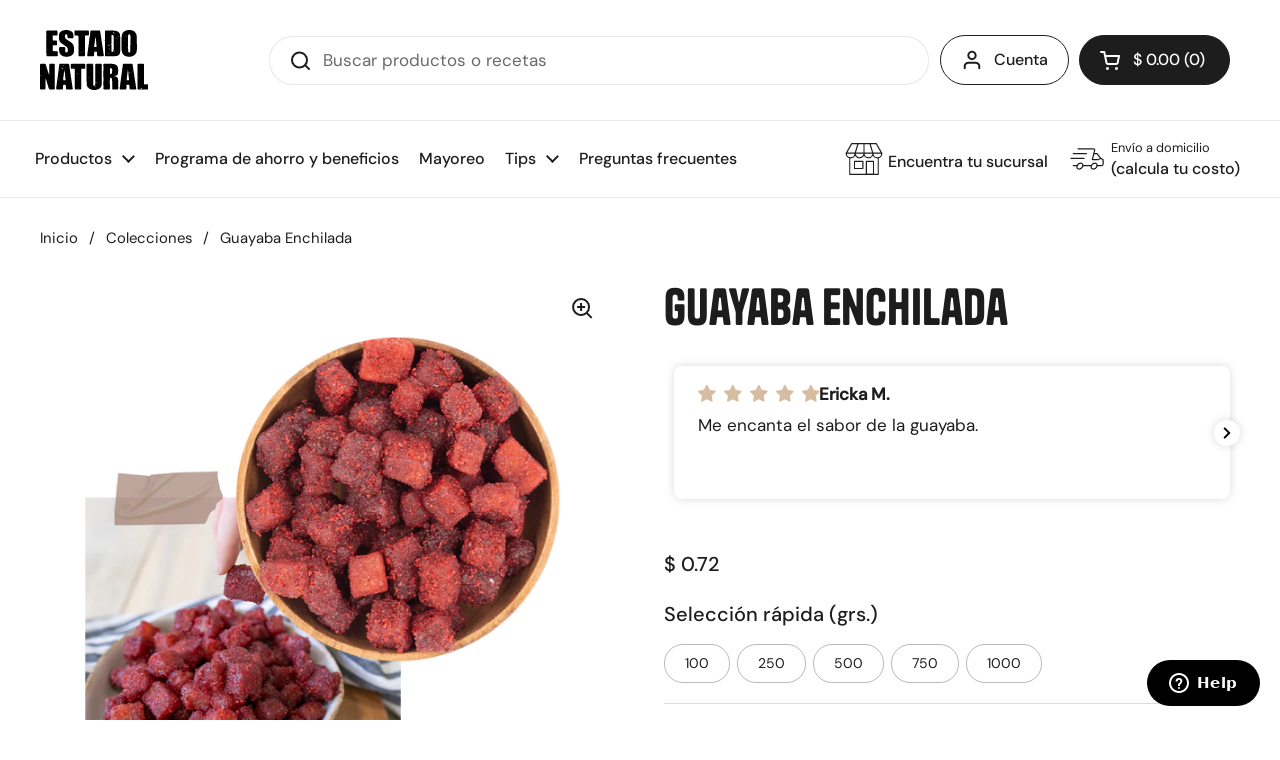

--- FILE ---
content_type: text/javascript; charset=utf-8
request_url: https://app.fallingeffect.com/get_script/?shop_url=estado-natural.myshopify.com
body_size: 1670
content:
var EffectiveAppsCustomFallingEffect = {
  imageHeight: 60,
  imageWidth: 64,
  images: [],
  imageImage: 'https://cdn.shopify.com/s/files/1/2216/9173/files/207d23a9-3fd6-4d41-9c5a-dc84701babc6_b8d4d07d-23ff-4b16-8acd-25566857151a.png?v=1763134044',
  maxImages: parseInt('30'),
  minScale: 0.4,
  draw: function() {
    this.setCanvasSize();
    this.ctx.clearRect(0, 0, this.w, this.h);
    for (var i = 0; i < this.images.length; i++) {
      var image = this.images[i];
      image.image = new Image();
      image.image.style.height = image.height;
      image.image.src = this.imageImage;
      this.ctx.globalAlpha = image.opacity;
      this.ctx.drawImage (image.image, image.x, image.y, image.width, image.height);
    }
    this.move();
  },
  move: function() {
    for(var b = 0; b < this.images.length; b++) {
      var image = this.images[b];
      image.y += image.ys + parseFloat('0');
      if(image.y > this.h) {
        image.x = Math.random() * this.w;
        image.y = -1 * this.imageHeight;
      }
    }
  },
  setCanvasSize: function() {
    this.canvas.width = window.innerWidth;
    this.canvas.height = window.innerHeight;
    this.w = this.canvas.width;
    this.h = this.canvas.height;
  },
  initialize: function() {
    this.canvas = jQuery('#eaCustomFallingEffectCanvas')[0];
    if(!this.canvas.getContext)
      return;

    this.setCanvasSize();
    this.ctx = this.canvas.getContext('2d');

    for(var a = 0; a < this.maxImages; a++) {
      var scale = (Math.random() * (1 - this.minScale)) + this.minScale;
      this.images.push({
        x: Math.random() * this.w,
        y: Math.random() * this.h,
        ys: Math.random() + 1,
        height: scale * this.imageHeight,
        width: scale * this.imageWidth,
        opacity: scale
      });
    }

    window.EFFECTIVE_APPS_CFE_INTERVAL = setInterval(jQuery.proxy(this.draw, this), 30);
  }
};

function CFE_getLsWithExpiry(key) {
	const itemStr = localStorage.getItem(key)
	if (!itemStr) {
		return null
	}

	const item = JSON.parse(itemStr)
	const now = new Date()
	if (now.getTime() > item.expiry) {
		localStorage.removeItem(key)
		return null
	}

	return item.value.toString();
}

function CFE_setLsWithExpiry(key, value, ttl) {
    value = value.toString();
	const now = new Date()
	const item = {
		value: value,
		expiry: now.getTime() + ttl,
	}
	localStorage.setItem(key, JSON.stringify(item))
}

function CFE_main() {
    console.log('%c------ Custom Falling Images Effect by Effective Apps is Initializing (Regular) ------', 'color: cyan');
    console.log('%c------ Contact us at support@effectify.co for help and questions about the app ------', 'color: cyan');
    if (window.CFE_SCRIPT_INJECTED === undefined) {
        window.CFE_SCRIPT_INJECTED = true;
        if ('3' === '7' && null === CFE_getLsWithExpiry('cfe_payg_i')) {
            jQuery.get('https://app.fallingeffect.com/ri/1d335e32c02111f0a4d5ba8b14e41155.js');
            CFE_setLsWithExpiry('cfe_payg_i', 'true', 604800000);
        }

        if ('2' === '2') {
            const currentPageType = CFE_getCurrentShopifyPageType();
            if (currentPageType !== null) {
                if (currentPageType !== "home") {
                    return;
                }
            }
            else if (window.location.pathname !== "/" && window.location.pathname !== "" && window.location.pathname.length !== 3) {
               return;
            }
        }

        if ('3' === '2' && (window.location.pathname.indexOf('thank_you') === -1 && window.location.pathname.indexOf('post_purchase') === -1)) {
            return;
        }

        jQuery('body').prepend('<div style="position: fixed;z-index: 9999;left: 0;right: 0;bottom: 0;pointer-events: none;"><canvas id="eaCustomFallingEffectCanvas"></canvas></div>');
        EffectiveAppsCustomFallingEffect.initialize();
        let effectTimeout = parseInt('20');
        if (effectTimeout > 0) {
            setTimeout(function() {
                document.getElementById('eaCustomFallingEffectCanvas').remove();
                clearInterval(window.EFFECTIVE_APPS_CFE_INTERVAL);
            }, effectTimeout * 1000);
        }
    }
}

function CFE_getCurrentShopifyPageType() {
    if (window.hasOwnProperty('ShopifyAnalytics') && window.ShopifyAnalytics.hasOwnProperty('meta') && window.ShopifyAnalytics.meta.hasOwnProperty('page') && window.ShopifyAnalytics.meta.page.hasOwnProperty('pageType') && window.ShopifyAnalytics.meta.page.pageType !== undefined) {
        return ShopifyAnalytics.meta.page.pageType;
    }
    else {
        return null;
    }
}

function CFE_loadjQuery(url, success){
    var script = document.createElement('script');
    script.src = url;
    var head = document.getElementsByTagName('head')[0],
    done = false;
    head.appendChild(script);
    script.onload = script.onreadystatechange = function() {
        if (!done && (!this.readyState || this.readyState == 'loaded' || this.readyState == 'complete')) {
            done = true;
            success();
            script.onload = script.onreadystatechange = null;
            head.removeChild(script);
        }
    };
}

if (typeof jQuery === 'undefined'){
    CFE_loadjQuery('https://cdnjs.cloudflare.com/ajax/libs/jquery/3.4.1/jquery.min.js', CFE_main);
} else {
    CFE_main();
}

--- FILE ---
content_type: image/svg+xml
request_url: https://estadonatural.com.mx/cdn/shop/files/Logo_simple.svg?v=1680717767
body_size: 7645
content:
<svg xmlns="http://www.w3.org/2000/svg" width="95.536" height="53.143" viewBox="0 0 95.536 53.143">
  <g id="Grupo_1046" data-name="Grupo 1046" transform="translate(0 0)">
    <path id="Trazado_12141" data-name="Trazado 12141" d="M251.458,24.667c-1.246,0-2.492,0-3.739,0a.9.9,0,0,1-.82-.846c0-.788,0-1.576,0-2.364.009-1.325.036-2.651.035-3.976,0-1.579-.027-3.157-.036-4.736-.006-1.09-.009-2.181,0-3.271.007-.7.056-1.4.058-2.1,0-.664-.045-1.328-.051-1.992,0-.583.023-1.167.028-1.75,0-.3-.011-.595-.019-.892a1.036,1.036,0,0,1,.8-.881c.621,0,1.241.036,1.862.038.436,0,.873-.045,1.31-.039,1.091.014,2.183.016,3.271.078a17.248,17.248,0,0,1,2.62.3,4.212,4.212,0,0,1,3.139,2.179,3.785,3.785,0,0,1,.417,1.479c.086,2.417.114,4.835.155,7.253.013.775,0,1.55,0,2.325,0,1.256.044,2.513-.014,3.766a16.7,16.7,0,0,1-.351,2.9,2.91,2.91,0,0,1-2.318,2.17,9.591,9.591,0,0,1-2.107.283c-1.415.042-2.833.013-4.249.013,0,.023,0,.046,0,.068m-.585-6.463.163.509.082.018a1.811,1.811,0,0,0,.1-.3,2.039,2.039,0,0,0,0-.329l-.306.054-.078-.655-.47.306.5.394m1.692-3.983a3.52,3.52,0,0,1,.1.592c.008,1.776,0,3.552,0,5.328,0,.519,0,.519.5.622a1.2,1.2,0,0,0,1.329-.878,24.571,24.571,0,0,0,.185-3.267c-.037-.833.051-1.66-.015-2.493-.068-.869-.015-1.747-.015-2.621,0-1.407.008-2.814-.006-4.221a1.555,1.555,0,0,0-.326-1.1,1.537,1.537,0,0,0-1.2-.422c-.453-.02-.456-.006-.456.452,0,2.457,0,4.913-.005,7.37a4.081,4.081,0,0,1-.1.634m-2.7.692c.4.392.4.392,1.348.151-.187-.176-.477-.327-.553-.55-.113-.331-.243-.21-.377-.09a4.519,4.519,0,0,0-.417.489m4.717-11.442-.06-.047a1.615,1.615,0,0,0-.21.246c-.171.3.2.372.244.649.266-.355.681-.514.717-1.008l-.31.135.012-.16-.068-.048-.349.48c.012-.122.018-.184.024-.246M250.85,22.113a.676.676,0,0,0-.964.476,1.11,1.11,0,0,0,.964-.476m4.51-18.235c-.169.257-.307.457-.426.668a.927.927,0,0,0,.2.156,5.054,5.054,0,0,0,.466-.546c.013-.018-.114-.135-.238-.278m1.306,5.656.124.1a6,6,0,0,0,.487-.442c.039-.043-.009-.166-.017-.252-.081.01-.2-.011-.237.035-.134.175-.241.37-.357.558m.642-1.514a.575.575,0,0,0,.6-.563c-.147.044-.312.044-.387.127a1.607,1.607,0,0,0-.211.436m1.333,13.411.075-.126c-.108-.084-.26-.26-.314-.234a1.432,1.432,0,0,0-.347.347l.059.072.527-.059m.677-14.357L259.261,7c-.114.077-.226.159-.344.231-.335.2-.334.221.036.433l.364-.594m-2.65,6.828.09.1.707-.595-.127-.141-.67.636m-.914,6.246-.054-.091a2.3,2.3,0,0,0-.436.2c-.045.032-.012.176-.014.268.079-.014.181,0,.232-.048a2.553,2.553,0,0,0,.272-.329" transform="translate(-189.575 -1.429)" fill-rule="evenodd"/>
    <path id="Trazado_12142" data-name="Trazado 12142" d="M310.458,5.38a3.02,3.02,0,0,1-.019-.487A5.039,5.039,0,0,1,312.987,1.1,8.79,8.79,0,0,1,315.41.266a7.712,7.712,0,0,1,1.84-.092,6.837,6.837,0,0,1,4.074,1.136,5.154,5.154,0,0,1,2.315,4.037,3.268,3.268,0,0,0,.062.36l-.4.376-.027.107c.466-.173.436.092.437.346.021,3.413.076,6.826.048,10.239a9.1,9.1,0,0,1-.4,3.163,5.437,5.437,0,0,1-3.557,3.43,8.918,8.918,0,0,1-3.076.468,7.345,7.345,0,0,1-3.826-1,5.154,5.154,0,0,1-2.361-3.158,11.345,11.345,0,0,1-.284-2.178c-.061-1.194-.065-2.392-.072-3.588,0-.64.05-1.281.052-1.921,0-.548-.048-1.1-.046-1.645,0-1.045.021-2.091.046-3.136.012-.494.046-.988.089-1.481a1.286,1.286,0,0,1,.134-.351m7.576.084-.03,0c-.046-.237-.1-.473-.137-.711a1.09,1.09,0,0,0-.881-.844.891.891,0,0,0-.894.839A11.2,11.2,0,0,0,316,6.357c.042,2.441.018,4.882.018,7.324,0,1.108-.009,2.216,0,3.323.008.728.029,1.456.074,2.182a.952.952,0,0,0,1.024.868,1.089,1.089,0,0,0,.743-.847c.054-.8.111-1.606.134-2.41s0-1.63.006-2.445.032-1.657.037-2.486c0-.436-.027-.871-.029-1.307,0-.376.021-.751.022-1.127q0-1.984,0-3.967M312.581,4.4c-.245-.047-.755.479-.788.836l.788-.836m9.363,2.169a4.256,4.256,0,0,0,.373-.4c.014-.02-.1-.135-.158-.206-.118.138-.241.273-.349.418-.011.014.064.092.135.191M312.85,8.887l-.108-.122-.546.469.118.133.536-.481m-.878,12.777-.013-.01.695-.68-.009-.009-.674.7m3.568-6.174-.1-.076c-.137.128-.28.251-.407.388-.032.034-.013.116-.017.176.051,0,.124.013.148-.014.133-.152.254-.315.378-.473m-.422-9.631-.107-.116-.608.529.084.1.631-.513m-1.261-.135.034.165.551-.116q-.015-.072-.029-.145l-.555.1m5.055-1.476-.132-.137-.414.395.078.08.468-.337m-3.864,6.2-.113-.1-.338.369.124.109.327-.378" transform="translate(-238.169 -0.126)" fill-rule="evenodd"/>
    <path id="Trazado_12143" data-name="Trazado 12143" d="M188.6,21.263c-.2-.225-.337-.4-.5-.559a.483.483,0,0,0-.293-.129c-.531-.013-1.062,0-1.593-.008-.212,0-.266.091-.282.29-.083,1.063-.18,2.126-.277,3.188a.826.826,0,0,1-.668.605c-1.523.006-3.047.009-4.57,0a.806.806,0,0,1-.68-.852c.237-1.8.467-3.6.708-5.4.134-1.006.28-2.011.427-3.016.1-.7.234-1.4.316-2.1.166-1.43.3-2.864.467-4.293.052-.441.189-.872.28-1.309a1.08,1.08,0,0,0,.027-.341,1.329,1.329,0,0,1,.36-1.078h-.234c.145-1.184.3-2.363.43-3.545a.89.89,0,0,1,.921-.866c.8.013,1.595.052,2.393.058.459,0,.919-.058,1.378-.055.834,0,1.668.037,2.5.053a1.374,1.374,0,0,0,.272-.039,1.012,1.012,0,0,1,1.237.905c.148,1.308.4,2.6.594,3.908.172,1.145.325,2.293.492,3.439q.378,2.58.766,5.159c.2,1.314.407,2.626.605,3.94q.354,2.341.7,4.684a.754.754,0,0,1-.661.75q-2.249.013-4.5,0a.854.854,0,0,1-.678-.635q-.135-1.143-.266-2.286c-.026-.222-.013-.427.325-.465M187.061,7.594l-.114,0c-.06.411-.126.822-.179,1.234-.124.964-.243,1.929-.362,2.893-.066.534-.1,1.073-.2,1.6-.076.416.054.891-.314,1.234-.014.013-.013.042-.024.083l.222.078a1.392,1.392,0,0,0-.129.848,2.806,2.806,0,0,1-.089.843,3.271,3.271,0,0,0,1.193.146c.914.03,1.056-.09.864-.933a.521.521,0,0,1-.005-.069c-.08-.959-.163-1.917-.24-2.876-.085-1.05-.164-2.1-.254-3.15a1.479,1.479,0,0,0-.119-.346,1.988,1.988,0,0,1-.14-.4c-.049-.393-.074-.788-.109-1.182m.091,11.743.06.123.555.069.143-.17c-.5.124-.29-.174-.365-.365l-.394.342m1.667-8.011.037.035.613-.478-.047-.045-.6.488m-5.054,4.156.106.106.476-.483-.1-.1-.481.477" transform="translate(-138.005 -1.415)" fill-rule="evenodd"/>
    <path id="Trazado_12144" data-name="Trazado 12144" d="M84.256,4.04l.311-.218a2.955,2.955,0,0,1,.106.535c.006.65-.01,1.3-.014,1.951a.485.485,0,0,0,.035.129.69.69,0,0,1-.618.866c-1.315.012-2.631.008-3.946,0a.941.941,0,0,1-.733-.785c-.019-.633-.033-1.267-.086-1.9a1.01,1.01,0,0,0-.584-.765c-.112-.065-.222-.133-.338-.2a1.494,1.494,0,0,0-1.14,1.307,6.247,6.247,0,0,0,.041,1.365,2.56,2.56,0,0,0,.1.7,1.234,1.234,0,0,0,.353.481,16.792,16.792,0,0,0,1.438,1.175c1.058.73,2.149,1.412,3.216,2.128a6.255,6.255,0,0,1,1.958,1.922,6.273,6.273,0,0,1,.628,1.8,14.136,14.136,0,0,1,.233,3.807,5.079,5.079,0,0,1-.817,3.078,4.657,4.657,0,0,1-2.72,1.752c-.385.088-.748.28-1.135.355a9.991,9.991,0,0,1-3.764,0,7.3,7.3,0,0,1-2.7-1.089,4.013,4.013,0,0,1-1.826-2.988c-.085-.672-.2-1.341-.254-2.015a14.33,14.33,0,0,1-.011-1.582c.009-.276.557-.746.834-.746q1.884,0,3.767,0a.9.9,0,0,1,.813.82c0,.842-.015,1.685.009,2.527a1.6,1.6,0,0,0,.356,1.151.948.948,0,0,0,1.08.234,1.945,1.945,0,0,0,.726-.721,3.049,3.049,0,0,0,.289-.706,2.3,2.3,0,0,1-.122-.525,3.968,3.968,0,0,0-.326-2.05,3.539,3.539,0,0,0-.941-1.019c-.882-.663-1.814-1.26-2.711-1.9a24.378,24.378,0,0,1-2.283-1.725,4.315,4.315,0,0,1-1.294-2.166,9.351,9.351,0,0,1-.308-1.446,12.573,12.573,0,0,1,.054-1.547.845.845,0,0,0,0-.27,3.8,3.8,0,0,1,.218-2.139,3.978,3.978,0,0,1,.6-1.484A4.616,4.616,0,0,1,74.723.672,9.135,9.135,0,0,1,78.776.016a7.983,7.983,0,0,1,4.529,1.431,3,3,0,0,1,1.2,2.018.394.394,0,0,1-.09.238,2.85,2.85,0,0,1-.234.27l.074.068M74.929,6.483l-.033-.03-.85.732.076.078.807-.78m6.349,7.9-.094-.093-.6.534.075.083.615-.524M75.384,4.26l.053.18.356-.093a.944.944,0,0,0-.08-.192,2.337,2.337,0,0,0-.33.1M75,3.338l-.114-.146-.4.349.092.114L75,3.338m.035,13.979.111.1.371-.441-.09-.078-.393.418" transform="translate(-55.171 0.001)" fill-rule="evenodd"/>
    <path id="Trazado_12145" data-name="Trazado 12145" d="M24.2,5.386c-.053-.1-.151-.2-.152-.3-.013-.792-.011-1.584,0-2.377a1.07,1.07,0,0,1,.853-.851c.713.007,1.425.034,2.138.044.574.008,1.148,0,1.673,0l.138.36.487-.353c.671,0,1.428.005,2.186,0,.413,0,.829-.007,1.239-.048a.938.938,0,0,1,1.072.928q0,1.4,0,2.8a.75.75,0,0,1-.774.781c-.416-.018-.83-.116-1.246-.122a7.68,7.68,0,0,0-.9.125c-.194.02-.392-.005-.588.006-.276.016-.459-.058-.472-.413-.039.063-.112.127-.111.19.019.8.055,1.608.072,2.412.013.6.013,1.2,0,1.8-.007.257.072.391.339.392.838.007,1.675.016,2.513.023a.875.875,0,0,1,.892.9c-.007.318-.016.326-.38.318l.138.388.207-.113a.391.391,0,0,1,.032.1c0,.646.006,1.292,0,1.939a.759.759,0,0,1-.732.713c-.888,0-1.777.008-2.666,0-.248,0-.316.078-.352.331-.069.482.04.952.017,1.428-.023.5-.005.992-.005,1.488s.01.993,0,1.488c-.006.216.079.331.284.343.292.017.585.017.877.025l2.037.055c.035,0,.069,0,.1,0,.739-.057,1.071.257,1.066.993-.006.883,0,1.767,0,2.65a.769.769,0,0,1-.835.826H27.18c-.747,0-1.495,0-2.242,0a.785.785,0,0,1-.826-.74c-.023-.376,0-.754-.009-1.13-.011-.479-.038-.958-.049-1.437s-.011-.964-.012-1.446q0-2.025-.005-4.05c0-1.518.006-3.036.007-4.555,0-.931,0-1.861,0-2.792,0-.793,0-1.585.007-2.378,0-.189-.114-.444.213-.518.032-.007.033-.147.049-.225l-.106,0m6.815-1.8.126.123.728-.775-.854.651M24.869,18.95l.433-.457c-.375.009-.473.116-.433.457M27.3,13.2l.014.009.573-.384-.068-.065-.518.44m1.8-7.443.137.1.288-.439-.112-.077-.313.42" transform="translate(-18.45 -1.423)" fill-rule="evenodd"/>
    <path id="Trazado_12146" data-name="Trazado 12146" d="M133.368,1.95c.325-.332.784-.16,1.207-.171.583-.016,1.167.011,1.751.018,1.024.012,2.048.031,3.073.031.594,0,1.188-.037,1.782-.047.619-.01,1.239-.016,1.859,0a.977.977,0,0,1,.677.74c.007,1.039.009,2.077,0,3.116a.775.775,0,0,1-.718.66c-.773,0-1.547.017-2.32-.006-.339-.01-.427.1-.426.433.011,3.1.007,6.209.007,9.314v2.436q0,2.656,0,5.313a.755.755,0,0,1-.8.792q-2.095,0-4.19,0a.881.881,0,0,1-.854-.849c.016-1.069.062-2.137.06-3.206,0-1.382-.051-2.764-.06-4.146-.011-1.854,0-3.709,0-5.563v-.247l.118.2.089,0c-.017-.113-.026-.227-.053-.338a2.8,2.8,0,0,1-.148-.578c-.009-.974,0-1.949.014-2.923,0-.449-.171-.63-.629-.631-.7,0-1.408,0-2.112,0a.859.859,0,0,1-.8-.919,5.719,5.719,0,0,0-.015-.614q.008-1.12.027-2.239a1.1,1.1,0,0,1,.742-.749c.462-.01.924-.013,1.385,0,.1,0,.2.1.328.173m3.827,18.877-.07-.079a.756.756,0,0,0-.593.651l.086.078.577-.65m1.513-.438.1.071c.119-.032.478-.478.431-.558-.023-.04-.176-.064-.2-.038-.125.166-.229.349-.34.526m-1.144,2.83c0,.019,0,.037,0,.056.176-.09.354-.178.523-.281a2.019,2.019,0,0,0-.1-.195l-.42.42M137.738,9.7c0,.046-.008.092-.012.138h.626l0-.138Zm.928-3.49-.054-.081-.4.085.171.339.287-.343m-.274,13.862c.371-.128.336-.352.193-.614l-.193.614M133.872,4.61l.052.052.52-.44-.067-.065-.5.453" transform="translate(-100.499 -1.339)" fill-rule="evenodd"/>
    <path id="Trazado_12147" data-name="Trazado 12147" d="M4.814,141.475v.407c0,2.02.037,4.041-.017,6.059-.024.912.07,1.82.018,2.73a.792.792,0,0,1-.758.736c-.582,0-1.164,0-1.745,0a9.724,9.724,0,0,0-1.245.01A.977.977,0,0,1,0,150.342c.032-1.59.01-3.181.01-4.772,0-1.876-.005-3.752,0-5.628,0-.859.049-1.718.046-2.576,0-1.414-.037-2.827-.047-4.241-.009-1.185,0-2.37,0-3.556a.939.939,0,0,1,1.011-.918c.527.02,1.056-.021,1.584-.031s1.054,0,1.579-.026a.758.758,0,0,1,.794.534c.394,1.091.736,2.2,1.088,3.307a.918.918,0,0,1-.014.329,1.256,1.256,0,0,1,.234.325c.167.567.286,1.151.472,1.711.393,1.181.818,2.353,1.232,3.528.01.029.036.052.09.078-.054-.354.107-.673.077-1.042a14.2,14.2,0,0,1,.109-1.693c.022-.514,0-1.029,0-1.543,0-.381-.013-.761-.013-1.142,0-1.117.014-2.235-.006-3.352-.008-.458.311-.694.555-.989a.137.137,0,0,1,.1-.028l2.476.039c.3,0,.592.012.888,0a.831.831,0,0,1,.861.822c0,1.189,0,2.378,0,3.567v17.415c0,.684-.268.949-.96.949H8.736a1.041,1.041,0,0,1-.921-.646c-.3-1-.581-2.009-.881-3.011-.209-.7-.451-1.391-.656-2.093-.232-.795-.432-1.6-.66-2.395a5.585,5.585,0,0,0-.251-.552c-.1-.252-.2-.508-.29-.765-.057-.158-.106-.319-.158-.479l-.1.008m6.928,5.5-.163-.165-.61.633.122.127.651-.6m-8.45-8.8-.107-.1-.639.681.746-.586m-1.995.558-.188-.184-.529.568.135.132.582-.516" transform="translate(0 -98.737)" fill-rule="evenodd"/>
    <path id="Trazado_12148" data-name="Trazado 12148" d="M190.632,132.075q0,1.16,0,2.32,0,5.045,0,10.09c0,.731-.02,1.463-.071,2.192a5.114,5.114,0,0,1-2.861,4.443,7.377,7.377,0,0,1-2.8.739,9.624,9.624,0,0,1-3.14-.234,5.6,5.6,0,0,1-3.456-2.057,4.3,4.3,0,0,1-.972-2.249c-.029-.576-.011-1.154-.036-1.73-.019-.434-.1-.866-.1-1.3-.008-1.138.016-2.276.017-3.415,0-.548-.031-1.1-.029-1.645,0-.6.043-1.207.042-1.811,0-.7-.037-1.394-.038-2.091s.029-1.405.032-2.108c0-.583-.053-1.169-.013-1.748.046-.66-.094-1.311-.03-1.968a1.069,1.069,0,0,1,.943-.887q1.953,0,3.907,0a4.19,4.19,0,0,1,.718.055.3.3,0,0,1,.18.217c.041.674.066,1.349.089,2.024.01.287.012.574,0,.861-.011.391-.045.781-.048,1.171,0,.256.047.512.047.769q0,6.215.005,12.43a10.806,10.806,0,0,0,.074,1.168c.058.533.674.993,1.042.755a1.215,1.215,0,0,0,.663-1.061c-.016-1.523-.012-3.045,0-4.568,0-.733.055-1.466.053-2.2,0-1.182-.046-2.363-.051-3.545,0-.675.054-1.351.05-2.026-.007-1.5-.039-3-.049-4.494a1.84,1.84,0,0,1,.12-.436.475.475,0,0,0,.009-.155c-.011-.146-.1-.363-.03-.425.222-.212.358-.549.752-.547,1.407.008,2.814,0,4.22.005a.9.9,0,0,1,.764.79c0,.889,0,1.777,0,2.666m-5.907,16.506a1.671,1.671,0,0,0,.268-.252.276.276,0,0,0,.021-.228c-.016-.037-.14-.06-.2-.041-.406.139-.469.343-.221.681l.15.207.27-.246-.289-.121m1.305-3.668H185.6l-.154-.283-.393.316.055.087c.279-.047.45.038.413.448l.507-.569m-4.268-14.284.073.043.722-.247c-.14-.1-.331-.288-.364-.263a3.137,3.137,0,0,0-.432.467m.844,4.186-.1-.085-.694.76.1.088.7-.763m-4.085,6.075.292-.456-.591-.054.3.51m1.584-10.5-.475-.247-.042.086c.24.351.24.351.518.162" transform="translate(-136.026 -98.754)" fill-rule="evenodd"/>
    <path id="Trazado_12149" data-name="Trazado 12149" d="M251.139,139.546c.209.082.352.143.5.2a3.432,3.432,0,0,1,2.2,1.848,6.474,6.474,0,0,1,.318,2.262,10.77,10.77,0,0,0,.016,1.308c0,.45,0,.9,0,1.35q0,2.087,0,4.174a.762.762,0,0,1-.775.781q-1.868,0-3.736,0a.892.892,0,0,1-.843-.825c0-.328-.072-.677.248-.921a.129.129,0,0,0,.032-.094.455.455,0,0,0-.046-.121l-.173.157c-.023-.037-.053-.064-.053-.091.014-.665.037-1.33.044-2,0-.24-.048-.48-.05-.721-.006-.921.014-1.842-.008-2.762-.016-.643-.068-1.286-.135-1.925a1.133,1.133,0,0,0-.682-.854c-.113-.062-.223-.13-.314-.184a2.476,2.476,0,0,1-.461.024c-.28-.037-.4.044-.391.347.017.634.014,1.269,0,1.9a3.638,3.638,0,0,1-.109.594c-.007.033-.029.067-.024.1a61.222,61.222,0,0,1,.135,6.53.761.761,0,0,1-.823.84q-2.025,0-4.05,0a.859.859,0,0,1-.882-.814c-.013-.574.034-1.15.032-1.725,0-.607-.044-1.214-.042-1.82,0-1.507.027-3.015.029-4.522,0-1.227-.024-2.453-.031-3.68-.005-.926-.007-1.852,0-2.777.008-1.1.039-2.2.039-3.3,0-1.057-.029-2.114-.04-3.172a.887.887,0,0,1,.881-.931c1.054-.029,2.109-.063,3.164-.06.545,0,1.09.1,1.635.115.458.015.92-.059,1.376-.026a13.77,13.77,0,0,1,3.083.4,3.759,3.759,0,0,1,2.484,2.317,7.271,7.271,0,0,1,.478,2.87,28.05,28.05,0,0,1-.207,2.951,2.278,2.278,0,0,1-1.9,2.053c-.277.065-.554.124-.911.2m-2.42-6.284a1.361,1.361,0,0,1-.251-.193,1.656,1.656,0,0,0-1.336-.511c-.221-.007-.306.075-.305.3q.009,2.229,0,4.458c0,.225.1.3.3.322a1.266,1.266,0,0,0,1.616-1.409c0-.126.021-.251.028-.378.024-.441.072-.882.063-1.322-.008-.419-.074-.836-.116-1.268m-3.156,11.194c.58-.36.629-.433.529-.761l-.529.761m4.65-4.272.171.176.584-.6-.149-.151-.607.573" transform="translate(-185.089 -98.796)" fill-rule="evenodd"/>
    <path id="Trazado_12150" data-name="Trazado 12150" d="M308.859,148.289l.358-.264c-.092.8-.17,1.546-.269,2.293a2.266,2.266,0,0,1-.195.754.715.715,0,0,1-.712.32c-1.4-.016-2.793-.022-4.189,0a1.146,1.146,0,0,1-.807-.4c-.1-.085-.036-.365-.018-.553.033-.345.072-.69.135-1.031s.167-.662.23-1c.033-.177.006-.366.025-.547.118-1.094.234-2.189.368-3.282.057-.462.17-.918.233-1.379.072-.524.106-1.052.173-1.576.084-.654.175-1.307.28-1.958.076-.471.209-.934.266-1.407.076-.633.078-1.276.156-1.909.12-.98.281-1.954.414-2.932.065-.476.1-.956.162-1.431a3.167,3.167,0,0,1,.19-.537,5.053,5.053,0,0,1,.24-2.291.894.894,0,0,1,.872-.6c.449.021.907-.044,1.348.016.768.1,1.53-.04,2.3.029,1.091.1,2.2.022,3.3.03.471,0,.649-.043.756.684.19,1.293.4,2.582.6,3.874.056.362.126.725.147,1.09a4.215,4.215,0,0,1-.077.719c.254-.088.2.15.234.365.192,1.315.4,2.627.6,3.941.242,1.633.469,3.269.712,4.9.218,1.462.453,2.922.674,4.383.115.759.221,1.519.327,2.28.035.25-.246.5-.571.5-.785,0-1.569,0-2.354,0-.681,0-1.365-.042-2.042.014a.93.93,0,0,1-.972-.856c-.033-.573-.05-1.148-.092-1.721a10.633,10.633,0,0,0-.143-1.151.411.411,0,0,0-.478-.381c-.495.029-.992.014-1.488.007-.193,0-.276.082-.35.257a2.271,2.271,0,0,1-.315.411c-.059.08-.1.171-.156.257l.126.068m1.485-14.173-.087,0q-.12.932-.239,1.864c-.131,1.01-.265,2.021-.393,3.031-.094.738-.187,1.477-.267,2.216-.06.556-.1,1.115-.149,1.672a.262.262,0,0,0,.253.33,6.053,6.053,0,0,0,1.881-.052c-.01-.131-.014-.223-.024-.314-.132-1.2-.28-2.392-.393-3.59-.084-.894-.1-1.795-.193-2.687-.063-.589-.224-1.168-.326-1.754-.041-.234-.042-.475-.061-.713m.878,2.7.136.129c.2-.183.4-.363.587-.555a.184.184,0,0,0-.038-.166c-.066-.026-.186-.038-.22,0-.166.187-.312.393-.465.592m2.931-1.41c.114-.16.2-.273.277-.393.054-.084.095-.177.141-.266a2.52,2.52,0,0,0-.3.082c-.049.019-.078.087-.126.114-.285.155-.144.291.013.463m-8.381-1.041.323.362.3-.392-.619.031m-1,6.353.053.043.581-.513-.086-.086-.548.556m8.128-4.741-.043.049.484.474.01-.017-.451-.506" transform="translate(-232.649 -98.714)" fill-rule="evenodd"/>
    <path id="Trazado_12151" data-name="Trazado 12151" d="M63.842,133.7a1.39,1.39,0,0,1-.116-.419c.1-.831.215-1.661.329-2.49.067-.488.132-.977.208-1.464a.988.988,0,0,1,.827-.714c.921.021,1.841.069,2.761.08.421,0,.842-.074,1.264-.079.98-.013,1.961-.006,2.942,0a1.115,1.115,0,0,1,.878.78c.272,1.825.551,3.648.821,5.473.216,1.462.417,2.927.634,4.39.222,1.5.458,2.99.684,4.485.161,1.065.314,2.132.472,3.2.184,1.242.366,2.485.555,3.726a.738.738,0,0,1-.644.752c-1.511.009-3.023.028-4.533-.022a.912.912,0,0,1-.634-.561,8.5,8.5,0,0,1-.181-1.562c-.04-.475-.048-.954-.1-1.428a.554.554,0,0,0-.605-.507c-.462,0-.923.009-1.384,0-.244-.007-.334.067-.352.329-.075,1.049-.177,2.1-.274,3.144a.822.822,0,0,1-.693.614q-2.233,0-4.465,0a.761.761,0,0,1-.748-.81c.067-.719.157-1.437.244-2.154a10.872,10.872,0,0,1,.175-1.193,7.125,7.125,0,0,0,.148-1.087c.055-.684.169-1.364.259-2.046.124-.933.252-1.864.372-2.8.09-.7.169-1.392.253-2.088.006-.046-.009-.1.013-.136.417-.636.14-1.373.3-2.053s.16-1.414.258-2.119a2.859,2.859,0,0,1,.242-.73c.079-.179-.237-.457.1-.5m3.59-.76c-.068-.137-.117-.376-.208-.394-.5-.1-.743.228-.941.73l.782-.107-.075.372.088.064.623-.678-.268.013m1.312,1.381-.059.011c-.092.572-.2,1.142-.272,1.716-.143,1.144-.259,2.291-.4,3.435-.043.343-.133.68-.188.948.056.962-.2,1.848-.166,2.817.535.022,1.079.055,1.623.062.221,0,.43-.059.408-.362-.016-.222-.012-.446-.031-.667-.066-.773-.137-1.546-.207-2.319-.1-1.052-.188-2.1-.29-3.154a7.657,7.657,0,0,0-.124-.791c-.021-.1-.12-.193-.131-.3-.038-.365-.048-.732-.08-1.1a1.643,1.643,0,0,0-.084-.3m-1.369-4.077.07.071.468-.375.168.367.537-.661-.063-.063-.237.155-.494-.082-.449.589m2.647,8.1.389-.384a.6.6,0,0,0-.205-.1,2.122,2.122,0,0,0-.4-.008,1.863,1.863,0,0,0,.088.315.8.8,0,0,0,.128.179m-5.791,3.579a.259.259,0,0,0-.455-.016c-.081.1-.057.283-.081.43l.158.069.378-.482m4.866-9.471.092.182a3.35,3.35,0,0,0,.346-.206.938.938,0,0,0-.087-.191l-.351.215m-4.783,3c.147.379.316.168.488.036l-.488-.036" transform="translate(-47.207 -98.752)" fill-rule="evenodd"/>
    <path id="Trazado_12152" data-name="Trazado 12152" d="M120.923,145.744a1.681,1.681,0,0,1-.16-.451c0-1.1.037-2.206.037-3.308,0-.921-.044-1.841-.046-2.762,0-.607.058-1.214.055-1.82,0-.836-.038-1.673-.059-2.51-.011-.445-.019-.89-.034-1.335-.01-.31-.163-.433-.486-.423-.68.021-1.362.007-2.043.006a.856.856,0,0,1-.875-.8c-.025-.979-.024-1.959-.019-2.938a1.019,1.019,0,0,1,.806-.761c.805,0,1.61.033,2.415.03.587,0,1.173-.052,1.76-.058,1.08-.01,2.161,0,3.241,0q1.864,0,3.727,0a.881.881,0,0,1,.879.894c-.012.874-.083,1.751-.033,2.622a.942.942,0,0,1-.3.878c-.213.187-.392.2-.535.017a5.991,5.991,0,0,1-.721.11c-.519.016-1.039.022-1.557,0-.313-.014-.39.1-.388.4.011,1.893.005,3.785.005,5.678,0,1.556,0,3.113,0,4.669,0,.188-.081.375-.091.564-.005.1.086.212.089.319.01.4,0,.8-.007,1.194,0,.056-.069.112-.109.165-.088.118-.159.217.011.347a.314.314,0,0,1,.046.3c-.144.16-.109.267,0,.42a.585.585,0,0,1,.059.33c-.013.978-.054,1.957-.038,2.934,0,.274.078.539-.188.707a1.375,1.375,0,0,1-.6.245c-.575.033-1.153.018-1.73.008a4.058,4.058,0,0,1-.466-.081.545.545,0,0,0-.217.012c-.223.063-.446.2-.631-.085-.02-.032-.184,0-.262.037-.383.188-1.3.28-1.53-.274a2.883,2.883,0,0,1-.163-1c-.024-.709-.016-1.42-.008-2.13q.011-.9.06-1.806a1.163,1.163,0,0,1,.111-.346M123,137.026a5.992,5.992,0,0,0-.54.55c-.046.059.022.207.038.314a1.461,1.461,0,0,0,.269-.126c.06-.043.08-.15.142-.183.218-.113.271-.259.092-.555m-4.071-4.484.138.125.743-.768-.113-.113-.768.756m5.7,17.947-.414-.189-.213.524.07.041.556-.376" transform="translate(-90.06 -98.753)" fill-rule="evenodd"/>
    <path id="Trazado_12153" data-name="Trazado 12153" d="M371,135.36a2.949,2.949,0,0,1-.189-1.477c0-.319-.007-.638,0-.957.02-1,.057-2,.06-3,0-.34-.078-.66.2-.958a1.063,1.063,0,0,1,.8-.331c1.156-.021,2.313-.029,3.469-.009.4.007.871-.1,1.131.367a1.048,1.048,0,0,1,.169.425c.021.507.006,1.015.009,1.523a6.023,6.023,0,0,0-.015,1.067,6.61,6.61,0,0,1,.014,1.14c0,.888.011,1.775,0,2.663-.009.531-.069,1.062-.081,1.593,0,.224.081.449.081.673q.009,4.118,0,8.237c0,.529.071.608.612.608.687,0,1.373-.017,2.06-.021a.879.879,0,0,1,.93.943q0,1.394,0,2.789a.736.736,0,0,1-.778.794h-7.746a.862.862,0,0,1-.9-1.018c.035-.479-.017-.963-.018-1.445,0-1.176-.009-2.353,0-3.528.008-.96.051-1.92.056-2.88,0-.607-.052-1.215-.053-1.822q0-2.064.031-4.128c0-.122.2-.245.2-.363s-.209-.234-.216-.357a1.622,1.622,0,0,1,.173-.521m3.238,14.569c-.3.054-.459.357-.611.646a.306.306,0,0,0,.1.278c.284.076.579.112.87.162l.061-.122a2.029,2.029,0,0,1-.419-.964m-2.908-8.263.056.055.756-.768-.111-.112-.7.825m1.781,6.736.1.1.517-.546-.082-.079-.537.52" transform="translate(-284.719 -98.753)" fill-rule="evenodd"/>
  </g>
</svg>


--- FILE ---
content_type: text/javascript
request_url: https://estadonatural.com.mx/cdn/shop/t/51/assets/app.js?v=97601295036338449981722373869
body_size: -585
content:
var monkeyList = new List('test-list', { 
    valueNames: ['name', 'address-hidden', 'tags-locations']
    //valueNames: ['tags-locations']
});

--- FILE ---
content_type: text/javascript
request_url: https://estadonatural.com.mx/cdn/shop/t/51/assets/quick-select.js?v=75956334187281044831709593760
body_size: -382
content:
const handleClick=e=>{const event=new Event("change"),input_qty=document.querySelector(".qty-selector"),value=parseInt(e.target.getAttribute("data-value"));isNaN(value)||(input_qty.value=value,input_qty.dispatchEvent(event))},handleChange=e=>{const value=parseInt(e.target.value),subtotal=document.querySelector(".subtotal"),$price=document.querySelector("[data-price-value]"),price=parseInt($price.getAttribute("data-price-value"))/100;isNaN(price)||(subtotal.innerHTML=`(${new Intl.NumberFormat("es-MX",{style:"currency",currency:"MXN"}).format(value*price)})`)},QuickSelect=()=>{const buttons=document.querySelectorAll(".quick-qty"),input_qty=document.querySelector(".qty-selector");buttons.length>0&&buttons.forEach(button=>{button.addEventListener("click",handleClick)}),input_qty&&input_qty.addEventListener("change",handleChange)};document.addEventListener("DOMContentLoaded",()=>{QuickSelect()});
//# sourceMappingURL=/cdn/shop/t/51/assets/quick-select.js.map?v=75956334187281044831709593760


--- FILE ---
content_type: application/javascript; charset=utf-8
request_url: https://cdn.jsdelivr.net/npm/natively@2.14.0/natively-frontend.min.js
body_size: 3562
content:
window.natively = { isDebug: !1, min_app_version: 0, app_version: 0, injected: !1, observers: [], isIOSApp: window.navigator.userAgent.includes("Natively/iOS"), isAndroidApp: window.navigator.userAgent.includes("Natively/Android"), setDebug: function (i) { window.natively.isDebug = i }, notify: function (i, t) { window.natively.injected = !0, i && (window.natively.min_app_version = i), t && (window.natively.app_version = t); const e = window.natively.observers; for (natively.isDebug; e.length > 0;) { e.shift()() } }, addObserver: function (i) { window.natively.injected ? i() : (window.natively.isDebug, window.natively.observers.push(i)) }, trigger: function (i, t, e, n, o) { const a = window.natively.isDebug; if (window.natively.injected) if (t > window.natively.app_version) a && alert(`[ERROR] Please rebuild the app to use this functionality. App Version: ${window.natively.app_version}, feature version: ${t}`); else { if (e) { let t; t = i ? n + "_response_" + i : n + "_response", window[t] = function (i, t) { $agent.response(), t.message && a ? alert(`[ERROR] Error message: ${t.message}`) : e(i) }, o ? o.response_id = i : o = { response_id: i } } $agent.trigger(n, o) } else window.natively.addObserver((() => { window.natively.trigger(i, t, e, n, o) })) }, openLogger: function () { $agent.natively_logger() }, openConsole: function () { window.natively.trigger(void 0, 22, void 0, "app_console") }, closeApp: function () { window.natively.trigger(void 0, 11, void 0, "app_close") }, showProgress: function (i) { window.natively.trigger(void 0, 11, void 0, "app_show_progress", { toggle: i }) }, shareImage(i) { window.natively.trigger(void 0, 0, void 0, "share_image", { url: i }) }, shareText(i) { window.natively.trigger(void 0, 0, void 0, "share_text", { text: i }) }, shareTextAndImage(i, t) { window.natively.trigger(void 0, 0, void 0, "share_text_and_image", { url: t, text: i }) }, shareFile(i) { window.natively.trigger(void 0, 2, void 0, "share_file", { url: i }) }, openExternalURL(i, t) { const e = {}; e.url = void 0 === i ? "https://buildnatively.com" : i; const n = void 0 !== t && t; e.view = n ? "external" : "web", window.natively.trigger(void 0, 18, void 0, "open_link", e) }, openExternalAppIOS(i) { window.natively.trigger(void 0, 0, void 0, "open_app", { url: i }) }, openExternalApp(i) { window.natively.trigger(void 0, 22, void 0, "open_app", { url: i }) }, openAppSettings() { window.natively.trigger(void 0, 0, void 0, "open_appsettings") }, hapticPatternIOS(i, t) { window.natively.trigger(void 0, 7, void 0, "haptic_pattern", { pattern: i, delay: t }) }, hapticImpactIOS(i) { window.natively.trigger(void 0, 7, void 0, "haptic_impact", { type: i }) }, hapticNotificationIOS(i) { window.natively.trigger(void 0, 7, void 0, "haptic_notification", { type: i }) }, hapticPattern(i, t) { window.natively.trigger(void 0, 22, void 0, "haptic_pattern", { pattern: i, delay: t }) }, hapticImpact(i) { window.natively.trigger(void 0, 22, void 0, "haptic_impact", { type: i }) }, hapticNotification(i) { window.natively.trigger(void 0, 22, void 0, "haptic_notification", { type: i }) }, showAppToast(i, t) { const e = {}; e.text = void 0 === t ? "" : t, e.type = void 0 === i ? "DEFAULT" : i, window.natively.trigger(void 0, 0, void 0, "show_toast", e) }, showAppBanner(i, t, e) { const n = {}; n.type = void 0 === i ? "INFO" : i, n.title = void 0 === t ? "" : t, n.description = void 0 === e ? "" : e, window.natively.trigger(void 0, 0, void 0, "show_banner", n) }, requestAppReview() { window.natively.trigger(void 0, 0, void 0, "request_review") }, setAppBackgroundColor(i) { const t = { color: i }; window.natively.trigger(void 0, 1, void 0, "app_background", t) }, setAppProgressColor(i) { const t = { color: i }; window.natively.trigger(void 0, 1, void 0, "app_progress", t) }, setAppSwipeNavigationIOS(i) { const t = { toggle: i }; window.natively.trigger(void 0, 1, void 0, "app_navigation", t) }, setAppSwipeNavigation(i) { const t = { toggle: i }; window.natively.trigger(void 0, 1, void 0, "app_navigation", t) }, setAppPullToRefresh(i) { const t = { toggle: i }; window.natively.trigger(void 0, 1, void 0, "app_pull", t) }, setAppOrientation(i) { const t = { orientation: i }; window.natively.trigger(void 0, 3, void 0, "app_orientation", t) }, setAppStatusBarStyleIOS(i) { const t = { style: i }; window.natively.trigger(void 0, 2, void 0, "status_bar_style", t) }, setAppStatusBarStyle(i) { const t = { style: i }; window.natively.trigger(void 0, 22, void 0, "status_bar_style", t) }, hideLoadingScreen() { const i = { show_loader: !1, auto_hide: !0 }; window.natively.trigger(void 0, 17, void 0, "loading_screen", i) }, showLoadingScreen(i) { const t = { show_loader: !0, auto_hide: void 0 !== i && i }; window.natively.trigger(void 0, 17, void 0, "loading_screen", t) }, async sendPushNotification(i, t, e, n) { const o = e.filter((i => i.length > 0)); let a = { app_id: n ? "be83022a-1d08-45d0-a07a-0c3655666e17" : i, include_player_ids: [...new Set(o)] }; t.template_id ? a.template_id = t.template_id : (a.headings = {}, a.headings.en = t.title || "Empty Title", a.contents = {}, a.contents.en = t.message || "Empty Message", t.subtitle && (a.subtitle = {}, a.subtitle.en = t.subtitle), t.redirect_url && (a.url = t.redirect_url)); const r = { method: "POST", headers: { "Content-type": "application/json" }, body: JSON.stringify(a) }; return await fetch("https://onesignal.com/api/v1/notifications", r) } }, window.natively.addObserver((() => window.natively.trigger(void 0, 0, (i => { window.natively.min_app_version = i.minSDKVersion, window.natively.app_version = i.sdkVersion }), "app_info", {}))); class NativelyInfo { constructor() { const i = generateID(); this.browserInfo = function () { return { isNativeApp: "undefined" != typeof $agent, isIOSApp: window.navigator.userAgent.includes("Natively/iOS"), isAndroidApp: window.navigator.userAgent.includes("Natively/Android") } }, this.getAppInfo = function (t) { window.natively.trigger(i, 0, t, "app_info") }, this.connectivity = function (i) { window.natively.trigger(void 0, 0, i, "connectivity") }, this.app_state = function (i) { window.natively.trigger(void 0, 19, i, "app_state") } } } class NativelyClipboard { constructor() { const i = generateID(); this.copy = function (i) { window.natively.trigger(void 0, 11, void 0, "clipboard_copy", { text: i }) }, this.paste = function (t) { window.natively.trigger(i, 11, t, "clipboard_paste") } } } class NativelyPagesCache { constructor() { const i = generateID(); this.currentPageCached = function (t) { window.natively.trigger(i, 4, t, "current_page_cached") }, this.storeCurrentPage = function (t) { window.natively.trigger(i, 4, t, "store_current_page") }, this.resetCurrentPage = function (t) { window.natively.trigger(i, 4, t, "reset_current_page") }, this.resetAll = function (t) { window.natively.trigger(i, 4, t, "reset_all") } } } class NativelyNotifications { constructor() { const i = generateID(); this.getOneSignalId = function (t) { window.natively.trigger(i, 0, t, "onesignal_playerid") }, this.requestPermission = function (t, e) { window.natively.trigger(i, 0, e, "push_register", { fallbackToSettings: t }) }, this.getPermissionStatus = function (t) { window.natively.trigger(i, 0, t, "push_permission") } } } class NativelyGeolocation { constructor() { const i = generateID(); this.getUserGeolocation = function (t, e) { window.natively.trigger(i, 0, e, "geolocation", { distance: t }) }, this.requestPermission = function (t) { window.natively.trigger(i, 0, t, "geo_register") }, this.getPermissionStatus = function (t) { window.natively.trigger(i, 0, t, "geo_permission") } } } class NativelyLocation { constructor() { const i = generateID(); this.current = function (t, e, n, o) { window.natively.trigger(i, 12, o, "location_current", { minAccuracy: t, accuracyType: e, priority: n }) }, this.permission = function (t) { window.natively.trigger(i, 6, t, "location_permission") }, this.start = function (t, e, n, o, a) { window.natively.trigger(i, 12, a, "location_start", { minAccuracy: e, accuracyType: n, priority: o, interval: t }) }, this.stop = function () { window.natively.trigger(i, 3, void 0, "location_stop", {}) }, this.startBackground = function (t, e, n, o, a, r) { const s = {}; s.identifier = void 0 === a ? "empty" : a, s.interval = void 0 === t ? 6e4 : t, s.minAccuracy = void 0 === e ? 50 : e, s.accuracyType = void 0 === n ? "Best" : n, s.priority = void 0 === o ? "BALANCED" : o, window.natively.trigger(i, 12, r, "location_start_bg", s) }, this.statusBackground = function (t) { window.natively.trigger(i, 20, t, "location_status_bg", {}) }, this.stopBackground = function (t) { window.natively.trigger(i, 4, t, "location_stop_bg", {}) } } } class NativelyMessage { constructor() { const i = generateID(); this.sendSMS = function (t, e, n) { const o = {}; o.body = void 0 === t ? "" : t, o.recipient = void 0 === e ? "" : e, window.natively.trigger(i, 0, n, "send_sms", o) }, this.sendEmail = function (t, e, n, o) { const a = {}; a.subject = void 0 === t ? "" : t, a.body = void 0 === e ? "" : e, a.recipient = void 0 === n ? "" : n, window.natively.trigger(i, 0, o, "send_email", a) } } } class NativelyStorage { constructor() { const i = generateID(); this.setStorageValue = function (t, e) { window.natively.trigger(i, 0, void 0, "set_storage_value", { key: t, value: e }) }, this.getStorageValue = function (t, e) { window.natively.trigger(i, 0, e, "get_storage_value", { key: t }) }, this.removeStorageValue = function (t) { window.natively.trigger(i, 0, void 0, "remove_storage_value", { key: t }) }, this.resetStorage = function () { window.natively.trigger(i, 0, void 0, "reset_storage") } } } class NativelyBiometrics { constructor(i) { this.allowPass = i; const t = generateID(); this.checkBiometricsSupport = function (e) { window.natively.trigger(t, 0, e, "biometrics_support", { allowPass: i }) }, this.checkCredentials = function (i) { window.natively.trigger(t, 0, i, "biometrics_has_credentials") }, this.verifyUserIdentify = function (e) { window.natively.trigger(t, 0, e, "biometrics_verify", { allowPass: i }) }, this.getUserCredentials = function (e) { window.natively.trigger(t, 0, e, "biometrics_auth", { allowPass: i }) }, this.removeUserCredentials = function (i) { window.natively.trigger(t, 0, i, "biometrics_remove_credentials") }, this.saveUserCredentials = function (e, n, o) { window.natively.trigger(t, 0, o, "biometrics_auth", { allowPass: i, login: e, password: n }) } } } class NativelyDatePicker { constructor() { const i = generateID(); this.showDatePicker = function (t, e, n, o, a) { let r = {}; r.type = void 0 === n ? "DATE" : n, r.style = void 0 === o ? "LIGHT" : o, r.title = void 0 === t ? "" : t, r.description = void 0 === e ? "" : e, window.natively.trigger(i, 0, a, "datepicker", r) } } } class NativelyCamera { constructor() { const i = generateID(); this.showCamera = function (t, e, n, o) { let a = {}; a.type = void 0 === t ? "photo" : t, a.quality = void 0 === e ? "high" : e, a.camera = void 0 === n ? "BACK" : n, window.natively.trigger(i, 2, o, "open_camera", a) } } } class NativelyHealth { constructor() { const i = generateID(); this.available = function (t) { window.natively.trigger(i, 10, t, "health_available", {}) }, this.requestAuthorization = function (t, e, n) { window.natively.trigger(i, 10, n, "health_register", { write_data_types: t, read_data_types: e }) }, this.permissionStatus = function (t, e) { window.natively.trigger(i, 10, e, "health_permission", { data_type: t }) }, this.getAllCharacteristics = function (t) { window.natively.trigger(i, 10, t, "health_get_all_characteristics", {}) }, this.getStatisticQuantity = function (t, e, n, o, a) { const r = { data_type: t, interval: e }; void 0 !== n && (r.start_date = n.getTime()), void 0 !== o && (r.end_date = o.getTime()), window.natively.trigger(i, 10, a, "health_get_statistic_quantity", r) }, this.getDailySleepAnalysis = function (t, e, n, o) { const a = { limit: n || 100 }; void 0 !== t && (a.start_date = t.getTime()), void 0 !== e && (a.end_date = e.getTime()), window.natively.trigger(i, 10, o, "health_get_daily_sleep_analysis", a) }, this.getWorkouts = function (t, e, n, o) { const a = { limit: n || 100 }; void 0 !== t && (a.start_date = t.getTime()), void 0 !== e && (a.end_date = e.getTime()), window.natively.trigger(i, 21, o, "health_get_workouts", a) }, this.getActivitySummary = function (t, e, n) { const o = {}; void 0 !== t && (o.start_date = t.getTime()), void 0 !== e && (o.end_date = e.getTime()), window.natively.trigger(i, 10, n, "health_get_activity_summary", o) } } } class NativelyScanner { constructor() { const i = generateID(); this.showScanner = function (t) { window.natively.trigger(i, 2, t, "open_scanner", {}) } } } class NativelyPurchases { constructor() { const i = generateID(); this.login = function (t, e, n) { const o = void 0 === e ? "" : e; window.natively.trigger(i, 3, n, "purchases_login", { login: t, email: o }) }, this.logout = function (t) { window.natively.trigger(i, 3, t, "purchases_logout", {}) }, this.customerId = function (t) { window.natively.trigger(i, 3, t, "purchases_customerid", {}) }, this.restore = function (t) { window.natively.trigger(i, 10, t, "purchases_restore", {}) }, this.purchasePackage = function (t, e) { window.natively.trigger(i, 3, e, "purchases_package", { packageId: t }) }, this.packagePrice = function (t, e) { window.natively.trigger(i, 8, e, "purchases_price", { packageId: t }) } } } class NativelyContacts { constructor() { const i = generateID(); this.getAllContacts = function (t) { window.natively.trigger(i, 3, t, "contacts_all", {}) }, this.createContact = function (t, e, n, o, a) { let r = { firstName: t }; r.lastName = void 0 === e ? "" : e, r.email = void 0 === n ? "" : n, r.phone = void 0 === o ? "" : o, window.natively.trigger(i, 3, a, "contacts_save", r) } } } class NativelyMediaPicker { constructor() { const i = generateID(); this.showMediaPicker = function (t) { window.natively.trigger(i, 8, t, "mediapicker", {}) } } } class NativelyAudioRecorder { constructor() { const i = generateID(); this.showRecorder = function (t, e) { let n = {}; n.max_duration = void 0 === t ? 0 : t, window.natively.trigger(i, 13, e, "record_start", n) } } } class NativelyAdmobBanner { constructor(i, t, e = !1, n, o = !1, a) { const r = generateID(); let s = {}; window.natively.isAndroidApp ? s.unitId = void 0 === i.androidUnitId ? "ca-app-pub-3940256099942544/6300978111" : i.androidUnitId : window.natively.isIOSApp && (s.unitId = void 0 === i.iOSUnitId ? "ca-app-pub-3940256099942544/2934735716" : i.iOSUnitId), s.position = void 0 === i.position ? "BOTTOM" : i.position, s.sizeType = void 0 === i.sizeType ? "AUTO" : i.sizeType, s.width = void 0 === i.custom_width ? 320 : i.custom_width, s.height = void 0 === i.custom_height ? 50 : i.custom_height, window.natively.trigger(r, 14, (function (i) { void 0 !== t && t(i), e && window.natively.trigger(r, 14, (function (i) { void 0 !== n && n(i), o && window.natively.trigger(r, 14, a, "bannerad_show", {}) }), "bannerad_load", {}) }), "bannerad_setup", s), this.loadAd = function (i) { window.natively.trigger(r, 14, i, "bannerad_load", {}) }, this.showBanner = function (i) { window.natively.trigger(r, 14, i, "bannerad_show", {}) }, this.hideBanner = function (i) { window.natively.trigger(r, 14, i, "bannerad_hide", {}) }, this.bannerIsReady = function (i) { window.natively.trigger(r, 14, i, "bannerad_ready", {}) }, this.bannerIsVisible = function (i) { window.natively.trigger(r, 14, i, "bannerad_visible", {}) } } } class NativelyAdmobInterstitial { constructor(i = "ca-app-pub-3940256099942544/4411468910", t = "ca-app-pub-3940256099942544/1033173712", e, n = !1, o) { const a = generateID(); let r; window.natively.isAndroidApp ? r = void 0 === t ? "ca-app-pub-3940256099942544/1033173712" : t : window.natively.isIOSApp && (r = void 0 === i ? "ca-app-pub-3940256099942544/4411468910" : i), this.loadAd = function (i) { const t = {}; t.unitId = void 0 === r ? "ca-app-pub-3940256099942544/4411468910" : r, window.natively.trigger(a, 14, i, "interstitialad_setup", t) }, this.showInterstitialAd = function (i) { window.natively.trigger(a, 14, (function (t) { if (i(t), "DID_DISMISS_AD" === t.event && n) { const i = {}; i.unitId = r, setTimeout((() => { window.natively.trigger(a, 14, o, "interstitialad_setup", i) }), 500) } }), "interstitialad_show", {}) }, this.interstitialIsReady = function (i) { window.natively.trigger(a, 14, i, "interstitialad_ready", {}) }, this.loadAd(e) } } class NativelyNFCService { constructor(i, t, e, n) { const o = generateID(); this.readAlertMessage = i, this.writeAlertMessage = t, this.readDetectedMessage = e, this.writeDetectedMessage = n, this.read = function (i) { let t = {}; t.alertMessage = void 0 === this.readAlertMessage ? "please set readAlertMessage" : this.readAlertMessage, t.detectedMessage = void 0 === this.readDetectedMessage ? "readDetectedMessage" : this.readDetectedMessage, window.natively.trigger(o, 15, i, "nfc_read", t) }, this.write = function (i, t, e) { let n = {}; n.alertMessage = void 0 === this.writeAlertMessage ? "please set writeAlertMessage" : this.writeAlertMessage, n.detectedMessage = void 0 === this.writeDetectedMessage ? "please set writeDetectedMessage" : this.writeDetectedMessage, n.recordData = void 0 === t ? "please set recordData" : t, n.recordId = void 0 === i ? "please set recordId" : i, window.natively.trigger(o, 15, e, "nfc_write", n) }, this.available = function (i) { window.natively.trigger(o, 15, i, "nfc_available", {}) } } } class NativelyAppleSignInService { constructor() { const i = generateID(); this.signin = function (t) { window.natively.trigger(i, 16, t, "apple_signin", {}) } } } function generateID() { return Date.now().toString(36) + Math.random().toString(36).substring(2) }